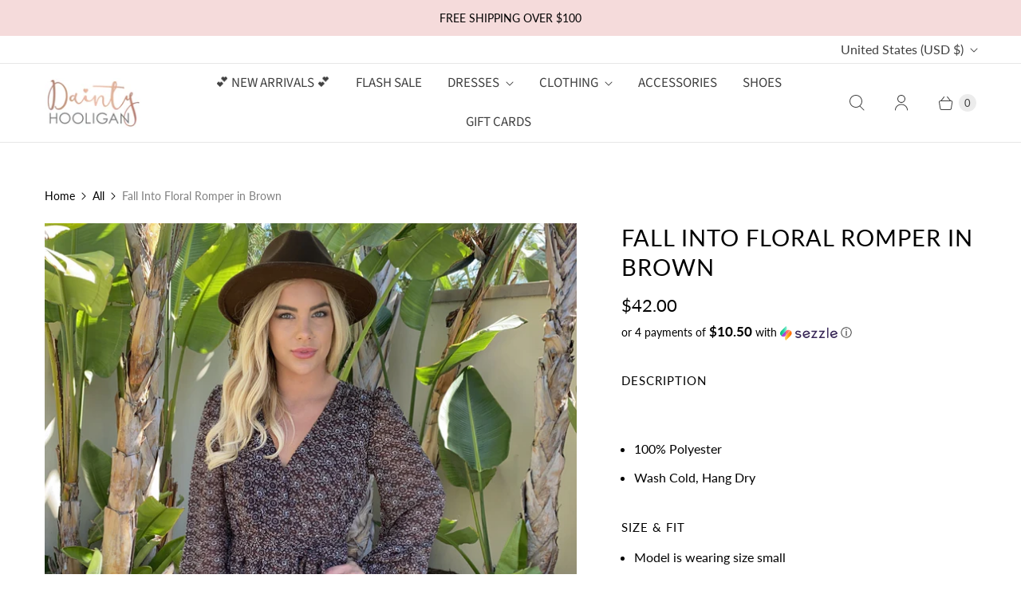

--- FILE ---
content_type: text/javascript; charset=utf-8
request_url: https://www.daintyhooligan.com/products/copy-of-0a-online-product-template-29.js
body_size: 728
content:
{"id":6620341305405,"title":"Fall Into Floral Romper in Brown","handle":"copy-of-0a-online-product-template-29","description":"\u003ch4 data-mce-fragment=\"1\"\u003eDescription\u003c\/h4\u003e\n\u003cp data-mce-fragment=\"1\"\u003e \u003c\/p\u003e\n\u003cul data-mce-fragment=\"1\"\u003e\n\u003cli data-mce-fragment=\"1\"\u003e100% Polyester\u003c\/li\u003e\n\u003cli data-mce-fragment=\"1\"\u003eWash Cold, Hang Dry\u003c\/li\u003e\n\u003c\/ul\u003e\n\u003ch4 data-mce-fragment=\"1\"\u003eSize \u0026amp; Fit\u003c\/h4\u003e\n\u003cul data-mce-fragment=\"1\"\u003e\n\u003cli data-mce-fragment=\"1\"\u003eModel is wearing size small\u003c\/li\u003e\n\u003cli data-mce-fragment=\"1\"\u003eMeasurements taken from size small\u003c\/li\u003e\n\u003cli data-mce-fragment=\"1\"\u003eLength: 29\"\u003c\/li\u003e\n\u003cli data-mce-fragment=\"1\"\u003eClick here for our\u003cspan data-mce-fragment=\"1\"\u003e \u003c\/span\u003e\u003ca href=\"https:\/\/www.daintyhooligan.com\/pages\/size-chart\" data-mce-fragment=\"1\" data-mce-href=\"https:\/\/www.daintyhooligan.com\/pages\/size-chart\" target=\"_blank\"\u003esize chart\u003c\/a\u003e\n\u003c\/li\u003e\n\u003c\/ul\u003e\n\u003ch4 data-mce-fragment=\"1\"\u003eModel Info\u003c\/h4\u003e\n\u003cul data-mce-fragment=\"1\"\u003e\n\u003cli data-mce-fragment=\"1\"\u003eHeight: 5'4\"\u003c\/li\u003e\n\u003cli data-mce-fragment=\"1\"\u003eBust: 34\"\u003c\/li\u003e\n\u003cli data-mce-fragment=\"1\"\u003eWaist: 25\"\u003c\/li\u003e\n\u003cli data-mce-fragment=\"1\"\u003eHips: 32\"\u003c\/li\u003e\n\u003c\/ul\u003e","published_at":"2021-09-28T10:01:04-07:00","created_at":"2021-09-28T09:58:57-07:00","vendor":"Dainty Hooligan","type":"Jumpsuits \u0026 Rompers","tags":[],"price":4200,"price_min":4200,"price_max":4200,"available":false,"price_varies":false,"compare_at_price":null,"compare_at_price_min":0,"compare_at_price_max":0,"compare_at_price_varies":false,"variants":[{"id":39413721235517,"title":"Small","option1":"Small","option2":null,"option3":null,"sku":"G6B - QP5247B","requires_shipping":true,"taxable":true,"featured_image":null,"available":false,"name":"Fall Into Floral Romper in Brown - Small","public_title":"Small","options":["Small"],"price":4200,"weight":0,"compare_at_price":null,"inventory_quantity":0,"inventory_management":"shopify","inventory_policy":"deny","barcode":"21235517","requires_selling_plan":false,"selling_plan_allocations":[]},{"id":39413721268285,"title":"Medium","option1":"Medium","option2":null,"option3":null,"sku":"G6B - QP5247B","requires_shipping":true,"taxable":true,"featured_image":null,"available":false,"name":"Fall Into Floral Romper in Brown - Medium","public_title":"Medium","options":["Medium"],"price":4200,"weight":0,"compare_at_price":null,"inventory_quantity":0,"inventory_management":"shopify","inventory_policy":"deny","barcode":"21268285","requires_selling_plan":false,"selling_plan_allocations":[]},{"id":39413721301053,"title":"Large","option1":"Large","option2":null,"option3":null,"sku":"G6B - QP5247B","requires_shipping":true,"taxable":true,"featured_image":null,"available":false,"name":"Fall Into Floral Romper in Brown - Large","public_title":"Large","options":["Large"],"price":4200,"weight":0,"compare_at_price":null,"inventory_quantity":0,"inventory_management":"shopify","inventory_policy":"deny","barcode":"21301053","requires_selling_plan":false,"selling_plan_allocations":[]}],"images":["\/\/cdn.shopify.com\/s\/files\/1\/0242\/3567\/products\/IMG_6042-966062.jpg?v=1634272022","\/\/cdn.shopify.com\/s\/files\/1\/0242\/3567\/products\/IMG_6079-706285.jpg?v=1634272023","\/\/cdn.shopify.com\/s\/files\/1\/0242\/3567\/products\/IMG_6137-334160.jpg?v=1634272023","\/\/cdn.shopify.com\/s\/files\/1\/0242\/3567\/products\/IMG_6136-656898.jpg?v=1634272023"],"featured_image":"\/\/cdn.shopify.com\/s\/files\/1\/0242\/3567\/products\/IMG_6042-966062.jpg?v=1634272022","options":[{"name":"Size","position":1,"values":["Small","Medium","Large"]}],"url":"\/products\/copy-of-0a-online-product-template-29","media":[{"alt":"Fall Into Floral Romper in Brown - Dainty Hooligan","id":20645957206077,"position":1,"preview_image":{"aspect_ratio":1.0,"height":2694,"width":2694,"src":"https:\/\/cdn.shopify.com\/s\/files\/1\/0242\/3567\/products\/IMG_6042-966062.jpg?v=1634272022"},"aspect_ratio":1.0,"height":2694,"media_type":"image","src":"https:\/\/cdn.shopify.com\/s\/files\/1\/0242\/3567\/products\/IMG_6042-966062.jpg?v=1634272022","width":2694},{"alt":"Fall Into Floral Romper in Brown - Dainty Hooligan","id":20645957238845,"position":2,"preview_image":{"aspect_ratio":1.0,"height":3024,"width":3024,"src":"https:\/\/cdn.shopify.com\/s\/files\/1\/0242\/3567\/products\/IMG_6079-706285.jpg?v=1634272023"},"aspect_ratio":1.0,"height":3024,"media_type":"image","src":"https:\/\/cdn.shopify.com\/s\/files\/1\/0242\/3567\/products\/IMG_6079-706285.jpg?v=1634272023","width":3024},{"alt":"Fall Into Floral Romper in Brown - Dainty Hooligan","id":20645957271613,"position":3,"preview_image":{"aspect_ratio":1.0,"height":3024,"width":3024,"src":"https:\/\/cdn.shopify.com\/s\/files\/1\/0242\/3567\/products\/IMG_6137-334160.jpg?v=1634272023"},"aspect_ratio":1.0,"height":3024,"media_type":"image","src":"https:\/\/cdn.shopify.com\/s\/files\/1\/0242\/3567\/products\/IMG_6137-334160.jpg?v=1634272023","width":3024},{"alt":"Fall Into Floral Romper in Brown - Dainty Hooligan","id":20645957304381,"position":4,"preview_image":{"aspect_ratio":1.0,"height":3024,"width":3024,"src":"https:\/\/cdn.shopify.com\/s\/files\/1\/0242\/3567\/products\/IMG_6136-656898.jpg?v=1634272023"},"aspect_ratio":1.0,"height":3024,"media_type":"image","src":"https:\/\/cdn.shopify.com\/s\/files\/1\/0242\/3567\/products\/IMG_6136-656898.jpg?v=1634272023","width":3024}],"requires_selling_plan":false,"selling_plan_groups":[]}